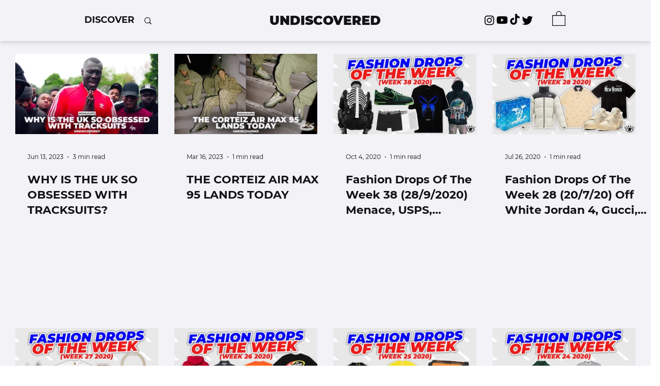

--- FILE ---
content_type: text/css; charset=utf-8
request_url: https://www.undiscoveredmag.com/_serverless/pro-gallery-css-v4-server/layoutCss?ver=2&id=pro-blog&items=0_1920_1080%7C0_1920_1080%7C0_1920_1080%7C0_1920_1080%7C0_1920_1080%7C0_1920_1080%7C0_1920_1080%7C0_1920_1080&container=105.953125_1220_1628.6875_720&options=gallerySizeType:px%7CgallerySizePx:292%7CimageMargin:32%7CisRTL:false%7CgalleryLayout:2%7CtitlePlacement:SHOW_BELOW%7CcubeRatio:1.7777777777777777%7CisVertical:true%7CtextBoxHeight:350
body_size: -85
content:
#pro-gallery-pro-blog [data-hook="item-container"][data-idx="0"].gallery-item-container{opacity: 1 !important;display: block !important;transition: opacity .2s ease !important;top: 0px !important;left: 0px !important;right: auto !important;height: 508px !important;width: 281px !important;} #pro-gallery-pro-blog [data-hook="item-container"][data-idx="0"] .gallery-item-common-info-outer{height: 350px !important;} #pro-gallery-pro-blog [data-hook="item-container"][data-idx="0"] .gallery-item-common-info{height: 350px !important;width: 100% !important;} #pro-gallery-pro-blog [data-hook="item-container"][data-idx="0"] .gallery-item-wrapper{width: 281px !important;height: 158px !important;margin: 0 !important;} #pro-gallery-pro-blog [data-hook="item-container"][data-idx="0"] .gallery-item-content{width: 281px !important;height: 158px !important;margin: 0px 0px !important;opacity: 1 !important;} #pro-gallery-pro-blog [data-hook="item-container"][data-idx="0"] .gallery-item-hover{width: 281px !important;height: 158px !important;opacity: 1 !important;} #pro-gallery-pro-blog [data-hook="item-container"][data-idx="0"] .item-hover-flex-container{width: 281px !important;height: 158px !important;margin: 0px 0px !important;opacity: 1 !important;} #pro-gallery-pro-blog [data-hook="item-container"][data-idx="0"] .gallery-item-wrapper img{width: 100% !important;height: 100% !important;opacity: 1 !important;} #pro-gallery-pro-blog [data-hook="item-container"][data-idx="1"].gallery-item-container{opacity: 1 !important;display: block !important;transition: opacity .2s ease !important;top: 0px !important;left: 313px !important;right: auto !important;height: 508px !important;width: 281px !important;} #pro-gallery-pro-blog [data-hook="item-container"][data-idx="1"] .gallery-item-common-info-outer{height: 350px !important;} #pro-gallery-pro-blog [data-hook="item-container"][data-idx="1"] .gallery-item-common-info{height: 350px !important;width: 100% !important;} #pro-gallery-pro-blog [data-hook="item-container"][data-idx="1"] .gallery-item-wrapper{width: 281px !important;height: 158px !important;margin: 0 !important;} #pro-gallery-pro-blog [data-hook="item-container"][data-idx="1"] .gallery-item-content{width: 281px !important;height: 158px !important;margin: 0px 0px !important;opacity: 1 !important;} #pro-gallery-pro-blog [data-hook="item-container"][data-idx="1"] .gallery-item-hover{width: 281px !important;height: 158px !important;opacity: 1 !important;} #pro-gallery-pro-blog [data-hook="item-container"][data-idx="1"] .item-hover-flex-container{width: 281px !important;height: 158px !important;margin: 0px 0px !important;opacity: 1 !important;} #pro-gallery-pro-blog [data-hook="item-container"][data-idx="1"] .gallery-item-wrapper img{width: 100% !important;height: 100% !important;opacity: 1 !important;} #pro-gallery-pro-blog [data-hook="item-container"][data-idx="2"].gallery-item-container{opacity: 1 !important;display: block !important;transition: opacity .2s ease !important;top: 0px !important;left: 626px !important;right: auto !important;height: 508px !important;width: 281px !important;} #pro-gallery-pro-blog [data-hook="item-container"][data-idx="2"] .gallery-item-common-info-outer{height: 350px !important;} #pro-gallery-pro-blog [data-hook="item-container"][data-idx="2"] .gallery-item-common-info{height: 350px !important;width: 100% !important;} #pro-gallery-pro-blog [data-hook="item-container"][data-idx="2"] .gallery-item-wrapper{width: 281px !important;height: 158px !important;margin: 0 !important;} #pro-gallery-pro-blog [data-hook="item-container"][data-idx="2"] .gallery-item-content{width: 281px !important;height: 158px !important;margin: 0px 0px !important;opacity: 1 !important;} #pro-gallery-pro-blog [data-hook="item-container"][data-idx="2"] .gallery-item-hover{width: 281px !important;height: 158px !important;opacity: 1 !important;} #pro-gallery-pro-blog [data-hook="item-container"][data-idx="2"] .item-hover-flex-container{width: 281px !important;height: 158px !important;margin: 0px 0px !important;opacity: 1 !important;} #pro-gallery-pro-blog [data-hook="item-container"][data-idx="2"] .gallery-item-wrapper img{width: 100% !important;height: 100% !important;opacity: 1 !important;} #pro-gallery-pro-blog [data-hook="item-container"][data-idx="3"].gallery-item-container{opacity: 1 !important;display: block !important;transition: opacity .2s ease !important;top: 0px !important;left: 939px !important;right: auto !important;height: 508px !important;width: 281px !important;} #pro-gallery-pro-blog [data-hook="item-container"][data-idx="3"] .gallery-item-common-info-outer{height: 350px !important;} #pro-gallery-pro-blog [data-hook="item-container"][data-idx="3"] .gallery-item-common-info{height: 350px !important;width: 100% !important;} #pro-gallery-pro-blog [data-hook="item-container"][data-idx="3"] .gallery-item-wrapper{width: 281px !important;height: 158px !important;margin: 0 !important;} #pro-gallery-pro-blog [data-hook="item-container"][data-idx="3"] .gallery-item-content{width: 281px !important;height: 158px !important;margin: 0px 0px !important;opacity: 1 !important;} #pro-gallery-pro-blog [data-hook="item-container"][data-idx="3"] .gallery-item-hover{width: 281px !important;height: 158px !important;opacity: 1 !important;} #pro-gallery-pro-blog [data-hook="item-container"][data-idx="3"] .item-hover-flex-container{width: 281px !important;height: 158px !important;margin: 0px 0px !important;opacity: 1 !important;} #pro-gallery-pro-blog [data-hook="item-container"][data-idx="3"] .gallery-item-wrapper img{width: 100% !important;height: 100% !important;opacity: 1 !important;} #pro-gallery-pro-blog [data-hook="item-container"][data-idx="4"].gallery-item-container{opacity: 1 !important;display: block !important;transition: opacity .2s ease !important;top: 540px !important;left: 0px !important;right: auto !important;height: 508px !important;width: 281px !important;} #pro-gallery-pro-blog [data-hook="item-container"][data-idx="4"] .gallery-item-common-info-outer{height: 350px !important;} #pro-gallery-pro-blog [data-hook="item-container"][data-idx="4"] .gallery-item-common-info{height: 350px !important;width: 100% !important;} #pro-gallery-pro-blog [data-hook="item-container"][data-idx="4"] .gallery-item-wrapper{width: 281px !important;height: 158px !important;margin: 0 !important;} #pro-gallery-pro-blog [data-hook="item-container"][data-idx="4"] .gallery-item-content{width: 281px !important;height: 158px !important;margin: 0px 0px !important;opacity: 1 !important;} #pro-gallery-pro-blog [data-hook="item-container"][data-idx="4"] .gallery-item-hover{width: 281px !important;height: 158px !important;opacity: 1 !important;} #pro-gallery-pro-blog [data-hook="item-container"][data-idx="4"] .item-hover-flex-container{width: 281px !important;height: 158px !important;margin: 0px 0px !important;opacity: 1 !important;} #pro-gallery-pro-blog [data-hook="item-container"][data-idx="4"] .gallery-item-wrapper img{width: 100% !important;height: 100% !important;opacity: 1 !important;} #pro-gallery-pro-blog [data-hook="item-container"][data-idx="5"].gallery-item-container{opacity: 1 !important;display: block !important;transition: opacity .2s ease !important;top: 540px !important;left: 313px !important;right: auto !important;height: 508px !important;width: 281px !important;} #pro-gallery-pro-blog [data-hook="item-container"][data-idx="5"] .gallery-item-common-info-outer{height: 350px !important;} #pro-gallery-pro-blog [data-hook="item-container"][data-idx="5"] .gallery-item-common-info{height: 350px !important;width: 100% !important;} #pro-gallery-pro-blog [data-hook="item-container"][data-idx="5"] .gallery-item-wrapper{width: 281px !important;height: 158px !important;margin: 0 !important;} #pro-gallery-pro-blog [data-hook="item-container"][data-idx="5"] .gallery-item-content{width: 281px !important;height: 158px !important;margin: 0px 0px !important;opacity: 1 !important;} #pro-gallery-pro-blog [data-hook="item-container"][data-idx="5"] .gallery-item-hover{width: 281px !important;height: 158px !important;opacity: 1 !important;} #pro-gallery-pro-blog [data-hook="item-container"][data-idx="5"] .item-hover-flex-container{width: 281px !important;height: 158px !important;margin: 0px 0px !important;opacity: 1 !important;} #pro-gallery-pro-blog [data-hook="item-container"][data-idx="5"] .gallery-item-wrapper img{width: 100% !important;height: 100% !important;opacity: 1 !important;} #pro-gallery-pro-blog [data-hook="item-container"][data-idx="6"].gallery-item-container{opacity: 1 !important;display: block !important;transition: opacity .2s ease !important;top: 540px !important;left: 626px !important;right: auto !important;height: 508px !important;width: 281px !important;} #pro-gallery-pro-blog [data-hook="item-container"][data-idx="6"] .gallery-item-common-info-outer{height: 350px !important;} #pro-gallery-pro-blog [data-hook="item-container"][data-idx="6"] .gallery-item-common-info{height: 350px !important;width: 100% !important;} #pro-gallery-pro-blog [data-hook="item-container"][data-idx="6"] .gallery-item-wrapper{width: 281px !important;height: 158px !important;margin: 0 !important;} #pro-gallery-pro-blog [data-hook="item-container"][data-idx="6"] .gallery-item-content{width: 281px !important;height: 158px !important;margin: 0px 0px !important;opacity: 1 !important;} #pro-gallery-pro-blog [data-hook="item-container"][data-idx="6"] .gallery-item-hover{width: 281px !important;height: 158px !important;opacity: 1 !important;} #pro-gallery-pro-blog [data-hook="item-container"][data-idx="6"] .item-hover-flex-container{width: 281px !important;height: 158px !important;margin: 0px 0px !important;opacity: 1 !important;} #pro-gallery-pro-blog [data-hook="item-container"][data-idx="6"] .gallery-item-wrapper img{width: 100% !important;height: 100% !important;opacity: 1 !important;} #pro-gallery-pro-blog [data-hook="item-container"][data-idx="7"].gallery-item-container{opacity: 1 !important;display: block !important;transition: opacity .2s ease !important;top: 540px !important;left: 939px !important;right: auto !important;height: 508px !important;width: 281px !important;} #pro-gallery-pro-blog [data-hook="item-container"][data-idx="7"] .gallery-item-common-info-outer{height: 350px !important;} #pro-gallery-pro-blog [data-hook="item-container"][data-idx="7"] .gallery-item-common-info{height: 350px !important;width: 100% !important;} #pro-gallery-pro-blog [data-hook="item-container"][data-idx="7"] .gallery-item-wrapper{width: 281px !important;height: 158px !important;margin: 0 !important;} #pro-gallery-pro-blog [data-hook="item-container"][data-idx="7"] .gallery-item-content{width: 281px !important;height: 158px !important;margin: 0px 0px !important;opacity: 1 !important;} #pro-gallery-pro-blog [data-hook="item-container"][data-idx="7"] .gallery-item-hover{width: 281px !important;height: 158px !important;opacity: 1 !important;} #pro-gallery-pro-blog [data-hook="item-container"][data-idx="7"] .item-hover-flex-container{width: 281px !important;height: 158px !important;margin: 0px 0px !important;opacity: 1 !important;} #pro-gallery-pro-blog [data-hook="item-container"][data-idx="7"] .gallery-item-wrapper img{width: 100% !important;height: 100% !important;opacity: 1 !important;} #pro-gallery-pro-blog .pro-gallery-prerender{height:1048.125px !important;}#pro-gallery-pro-blog {height:1048.125px !important; width:1220px !important;}#pro-gallery-pro-blog .pro-gallery-margin-container {height:1048.125px !important;}#pro-gallery-pro-blog .pro-gallery {height:1048.125px !important; width:1220px !important;}#pro-gallery-pro-blog .pro-gallery-parent-container {height:1048.125px !important; width:1252px !important;}